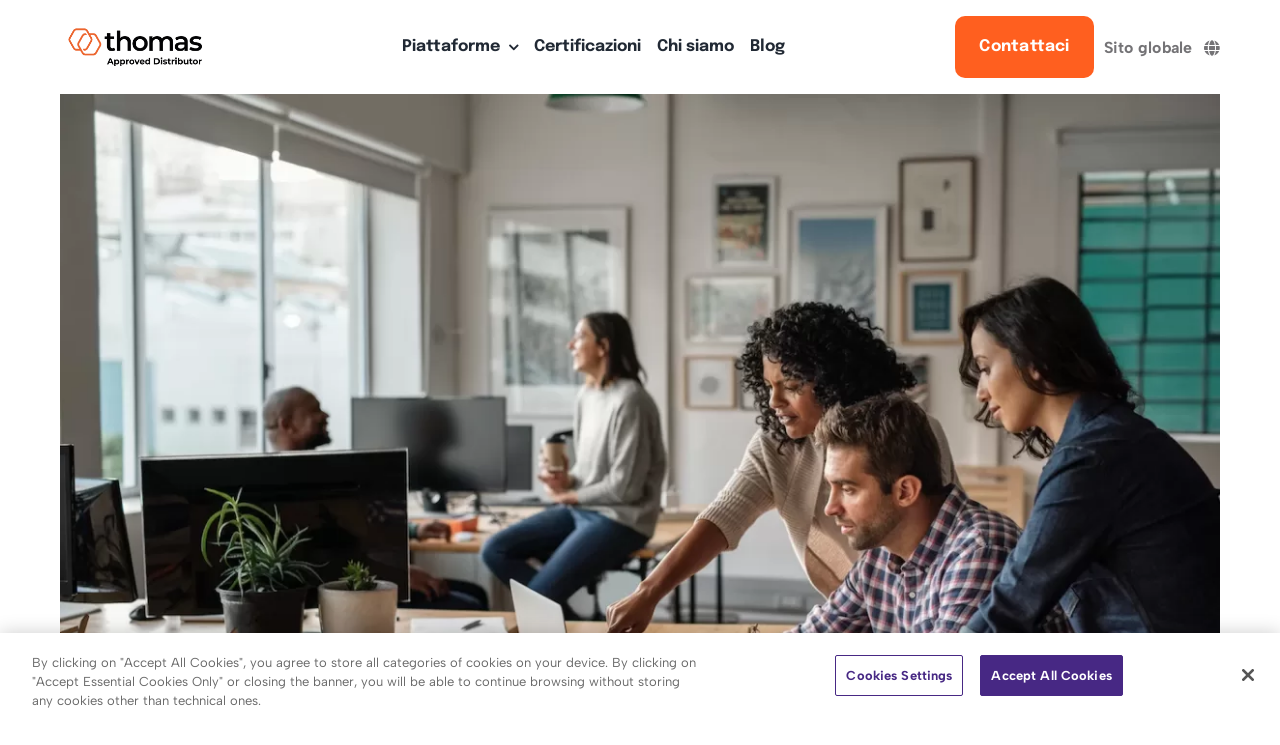

--- FILE ---
content_type: text/css
request_url: https://www.thomasinternational.it/wp-content/themes/Avada-Child-Theme/style.css?ver=6.8.3
body_size: 2399
content:
/*
Theme Name: Avada Child
Description: Child theme for Avada theme
Author: ThemeFusion
Author URI: https://theme-fusion.com
Template: Avada
Version: 1.0.0
Text Domain:  Avada
*/

:root {
	/* spacings */
	--space-mini: 10px;
	--space-small: 20px;
	--space-normal: 40px;
	--space-big: 60px;
	--space-extra: 300px;
	
}
.awb-menu {
	--awb-mobile-active-bg: #fff !important;
}


@media all and (max-width: 1024px) {
	:root {
		/* spacings */
		--space-mini: 10px;
		--space-small: 20px;
		--space-normal: 20px;
		--space-big: 30px;
		--space-extra: 300px;
	}
}
@media all and (max-width: 800px) {
	
	:root {
		/* spacings */
		--space-mini: 10px;
		--space-small: 20px;
		--space-normal: 20px;
		--space-big: 30px;
		--space-extra: 150px;
		
		/* h1 */
		--awb-typography1-font-size: 24px !important;
		--awb-typography1-line-height: 28.8px !important;
		
		/* lead */
		--awb-typography3-font-size: 18px !important;
		--awb-typography3-line-height: 24px !important;
		--awb-typography3-font-weight: 400 !important;
		
		
		
	}
}

body .awb-menu__main-li_regular.current-menu-ancestor .awb-menu__main-a_regular, body .awb-menu__main-li_regular.current-menu-item .awb-menu__main-a_regular, body .awb-menu__main-li_regular.current-menu-parent .awb-menu__main-a_regular, body .awb-menu__main-li_regular.expanded .awb-menu__main-a_regular, body .awb-menu__main-li_regular.hover .awb-menu__main-a_regular, body .awb-menu__main-li_regular:active .awb-menu__main-a_regular, body .awb-menu__main-li_regular:focus .awb-menu__main-a_regular, body .awb-menu__main-li_regular:focus-within .awb-menu__main-a_regular, body .awb-menu__main-li_regular:hover .awb-menu__main-a_regular {
	color: var(--awb-custom_color_3) !important;
}

body .pt-mini { padding-top: var(--space-mini); }
body .pt-small { padding-top: var(--space-small); }
body .pt-normal { padding-top: var(--space-normal); }
body .pt-big { padding-top: var(--space-big); }
body .pt-extra { padding-top: var(--space-extra); }

body .pb-mini { padding-bottom: var(--space-mini); }
body .pb-small { padding-bottom: var(--space-small); }
body .pb-normal { padding-bottom: var(--space-normal); }
body .pb-big { padding-bottom: var(--space-big); }
body .pb-extra { padding-bottom: var(--space-extra); }


body .mt-mini { margin-top: var(--space-mini); }
body .mt-small { margin-top: var(--space-small); }
body .mt-normal { margin-top: var(--space-normal); }
body .mt-big { margin-top: var(--space-big); }
body .mt-extra { margin-top: var(--space-extra); }

body .mb-mini { margin-bottom: var(--space-mini); }
body .mb-small { margin-bottom: var(--space-small); }
body .mb-normal { margin-bottom: var(--space-normal); }
body .mb-big { margin-bottom: var(--space-big); }
body .mb-extra { margin-bottom: var(--space-extra); }


body .mt-minus-extra { margin-top: calc(-1 * var(--space-extra) +  var(--space-normal)); }

body .pl-0 { padding-left: 0 !important; }
body .pr-0 { padding-right: 0 !important; }


.align-center {
	text-align: center;
}


.supersize {
    margin-left: -10% !important;
    margin-right: -10% !important;
}

h1 strong {
	font-weight: 700;
}

.h2-italic h2 {
	font-weight: 700;
	font-family: Lato !important;
}
.h2-italic em {
	color: var(--awb-color2);
	font-family: Caveat;
	font-style: normal;
	font-size: 1.5em;
	/* padding-right: 0.2em; */
}

.btn-footer {
} 

.btn-white {
	background: #fff !important;
}
.btn-white span,
.btn-white i {
	color: var(--awb-custom_color_3) !important;
}

.btn-white.text-green span,
.btn-white.text-green i {
	color: var(--awb-color2) !important;
}

.btn-white.text-dark-violet span,
.btn-white.text-dark-violet i {
	color: var(--awb-custom_color_4) !important;
}

.btn-white.text-grey span,
.btn-white.text-grey i {
	color: #747376 !important;
}

.btn-white.border-blue {
	border: 3px solid var(--awb-custom_color_3) !important;
}


.light-green-card {
	background: var(--awb-custom_color_2);
	border-radius: 10px;
	padding: var(--space-small);
	margin-bottom: var(--space-small) !important;
	float: left;
	width: 100%;
}
.light-green-card p {
	margin: 0;
	/* display: flex; */
}
.light-green-card .icon-element {
	font-size: 50px;
}


/* header */ 

/* menu fix z-index */
.fusion-tb-header {
	position: relative;
	z-index: 999;
}

/* megamenu elements */

.simple-card {
	padding-bottom: var(--space-small);
	position: relative;
}
.simple-card p {
	margin: 0;
	padding-left: 25px
}
.simple-card strong {
	font-weight: 700
}
.simple-card img {
	max-width: 15px;
	height: auto;
	position: absolute;
	left: 2px;
	top: 4px;
}



.awb-menu__mega-wrap {
}
.awb-menu__mega-wrap:before {
	position: absolute;
	content: ' ';
	width: 100vw;
	height: 100%;
	background: white;
	top: -1px;
	left: calc((100% - 100vw) / 2);
    box-shadow: 0 3px 15px rgba(0,0,0,.11765)!important;
    border: 1px solid rgba(0,0,0,.1);
}


.awb-menu__mega-wrap .awb-submenu {
	text-align: left;
}

.awb-menu__mega-wrap .awb-submenu li {
	margin-bottom: var(--space-small);
}
body .awb-menu__mega-wrap .awb-submenu li a {
	align-items: flex-start;
}
body .awb-menu__mega-wrap .awb-submenu li a:hover,
body .awb-menu__mega-wrap .awb-submenu li a:active,
body .awb-menu__mega-wrap .awb-submenu .awb-submenu__i_main i {
		color: var(--awb-custom_color_3) !important;
}
.awb-menu__mega-wrap .awb-submenu .menu-text {
    align-items: flex-start;
    text-align: left;
    font-weight: 700;
	padding-left: var(--space-mini);
}

.awb-menu__mega-wrap .awb-submenu .awb-submenu__description {
	font-size: 1em;
	line-height: 1.2em
}

.awb-menu__mega-wrap .awb-submenu.two-columns .awb-submenu__main-ul_column {
	display: flex;
	flex-direction: row;
	flex-wrap: wrap;
	column-gap: var(--space-small);
}

.awb-menu__mega-wrap .awb-submenu.two-columns .awb-submenu__main-ul_column > li {
	flex-basis: calc(50% - var(--space-small));
}



.awb-menu__mega-wrap .awb-submenu.two-columns .awb-submenu__main-ul_column {
	display: flex;
}



body .assessment-card {
}
body .assessment-card .fusion-column-wrapper {
	margin-bottom: var(--space-normal);
	padding: var(--space-small);
	box-shadow: 0px 1px 4px rgba(0, 0, 0, 0.25);
}

@media all and (min-width: 992px) and (max-width: 1100px) {
	.fusion-tb-header .awb-menu__main-a,
	.fusion-tb-header .fusion-button {
		font-size: 14px !important;
	}
}

/* MENU MOBILE */
.descriptive.menu-item {
	border-bottom: 1px solid #EAEAEA !important; 
}
.descriptive.menu-item span {
	font-weight: 700 !important;
}

.awb-menu.collapse-enabled .awb-menu__main-li {
	border-bottom: 1px solid #EAEAEA !important; 
}

.awb-menu.collapse-enabled .awb-menu__main-li li > a,
.awb-menu.collapse-enabled .awb-menu__sub-li li > a {
	font-size: 18px;
	line-height: 24px;
	min-height: 24px;
    padding-top: 0.5em !important;
    padding-bottom: 0.5em !important;
}

.btn-contatti.menu-item,
.btn-external.menu-item {
	width: 50% !important;
	display: inline-block !important;
}
.btn-contatti.menu-item a,
.btn-external.menu-item a {
	justify-content: center !important;
}
.btn-contatti.menu-item span {
    background: var(--button_gradient_top_color) !important;
    color: var(--button_accent_color) !important;
    border-color: var(--button_border_color) !important;
	padding: 10px !important;
	border-radius: 10px;
	display: block;
	width: 100%;
}
.btn-contatti.menu-item span,
.btn-external.menu-item span {
	font-size: 16px;
}

.awb-menu.collapse-enabled .btn-external.menu-item .fusion-megamenu-icon {
	display: flex !important;
}

@media all and (min-width: 992px) {
	.only-tablet.menu-item {
		display: none !important;
	}

}
@media all and (min-width: 800px) {
	.only-mobile.menu-item {
		display: none !important;
	}

}

body .course-card {
}
body .course-card > .fusion-column-wrapper {
	margin-bottom: var(--space-normal);
	padding: var(--space-small);
	box-shadow: 0px 1px 4px rgba(0, 0, 0, 0.25);
}

body .course-card .course-icon {
	width: 40px;
	height: 40px;
	border-radius: 100%;
    display: flex;
    flex-direction: column;
    justify-content: center;
}
body .course-card .course-icon img {
	line-height: 40px;
	max-width: 100%;
	height: auto;
	padding: 10px;
    filter: saturate(0%) brightness(200%);
}

body .course-card .fusion-li-item-content {
	position: relative;
	right: 10px;
}

body .course-card .tipologia p {
	background: #EAF3ED;
	display: inline-block;
	border-radius: 20px;
	padding: 4px 8px;
	margin: 0;
}




/* home page da montare pezzettini quote absolute */
.quote-container {
}


/* title iterne */
.title-image {
	position: absolute;
}

/* FAQ */
body .fusion-panel.fusion-faq-post {	
	box-shadow: 0px 1px 4px rgba(0, 0, 0, 0.25);
	border-radius: 10px;
}


/* NJ FORM */
.nf-form-cont {
}
.nf-form-cont .nf-field-container {
	margin: 0;
}
.nf-form-cont .nf-form-fields-required {
	display: none;
}
.nf-form-cont .nf-form-content .label-above .nf-field-label {
	margin-bottom: 0;
}
.nf-form-cont .nf-error.field-wrap .nf-field-element:after {
	border-radius: 100px;
}
.nf-form-cont .nf-error.field-wrap.textarea-wrap .nf-field-element:after {
	border-radius: 10px;
}

.nf-form-cont .submit-wrap .nf-field-element {
	position: relative;
}
.nf-form-cont .submit-wrap .nf-field-element:after {
	content: "\f1d8";
	font-family: "Font Awesome 5 Free";
	font-weight: 900;
	display: inline-block;
	position: absolute;
	right: 15px;
	top: 13px;
	color: #fff;
}
.nf-form-cont .submit-wrap .nf-field-element input[type='submit'] {
	padding-right: 40px !important
}
/* footer */

.footer-container {
	font-size: 16px;
}
.footer-container h4 {
	font-size: 16px !important;
}
.footer-container .fusion-text p {
	margin-top: 0;
}
.footer-container span,
.footer-container a {
	color: #fff !important;
}
.footer-container .colophon a {
	text-decoration: underline;
}

.awb-menu.collapse-enabled #menu-footer-menu-mobile li a {
	background: transparent !important;
	padding-left: 0 !important;
}
.awb-menu.collapse-enabled #menu-footer-menu-mobile  li li {
	border-bottom: 0;
}
.awb-menu.collapse-enabled #menu-footer-menu-mobile  li li a {
	padding-left: var(--space-small) !important;
}
.awb-menu.collapse-enabled  #menu-footer-menu-mobile .awb-menu__open-nav-submenu_mobile:before {
	color: #fff !important;
}


.customer-logos-wrapper {
}
.customer-logos-wrapper .fusion-image-element {
	margin-bottom: var(--space-normal);
}
@media all and (max-width: 800px) {
	.customer-logos-wrapper {
	}
	.customer-logos-wrapper .fusion-image-element {
		text-align: center;
		width: 30%;
	}
	
}



/* Team */
/* .modal-content .fusion-builder-row > .fusion-layout-column { */
	/* width: 100%; */
/* } */
.post-card .team-image img {
	cursor: pointer;
	max-width: 260px;
}
.post-card .team-title {
	cursor: pointer;
}
.post-card .team-body {
	display: none;
}
.team-modal .team-modal-title p,
.team-modal .team-modal-summary p {
	margin: 0;
}
.team-modal .team-modal-body .fusion-fullwidth {
	padding: 0;
}



/* DATATABLE */
.datatable-wrap input[type="text"],
.datatable-wrap select,
.datatable-wrap select option {
	background: #fff;
}
.datatable-wrap .paginate_button {
	border-radius: 10px !important;
}
table.dataTable tbody th, table.dataTable tbody td {
	font-size: 16px;
}

@media all and (max-width: 768px) {
	.datatable-wrap .datatable,
	.datatable-wrap .datatable thead,
	.datatable-wrap .datatable tbody,
	.datatable-wrap .datatable tr,
	.datatable-wrap .datatable th,
	.datatable-wrap .datatable td {
		display: block;
		width: 100%;
	}
	.datatable-wrap .datatable th:not([rel]) {
		display: none;
	}
	.datatable-wrap tbody {
		margin-top: var(--space-small);
	}
	.datatable-wrap tbody tr {
		padding: var(--space-small) var(--space-normal);
	}
	body .datatable-wrap tbody tr td {
		padding: 0;
	}
	.datatable-wrap tbody tr.odd {
		background: #eee;
	}
	body .datatable-wrap tbody tr td.file a {
		font-size: 0.9em;
		margin-top: var(--space-mini);
	}
}

--- FILE ---
content_type: text/css
request_url: https://www.thomasinternational.it/wp-content/themes/Avada-Child-Theme/anna.css?ver=6.8.3
body_size: -33
content:
body .awb-submenu__main-li_regular.current-menu-item .awb-submenu__main-a_regular, body .awb-submenu__main-li.current-menu-item .awb-submenu__i_main{
    color: var(--awb-color3) !important;
}

--- FILE ---
content_type: application/javascript
request_url: https://www.thomasinternational.it/wp-content/themes/Avada-Child-Theme/custom.js?ver=0.1
body_size: 13
content:
(function($) {
  
$(document).ready(function() {
	$('.btn-course-booking').click(function() {
		$('.identificativo-corso.nf-element').val($(this).parents('.course-card').find('h2').text() + " (" + $(this).parents('.course-card').find('.post-date .fusion-li-item-content').text() + ")")
	});
});

$(document).on('click','body .team-title, body .team-image',function(){
	var team_card = $(this).parents('.post-card');
	
	$('.team-modal .team-modal-title > p').html($(team_card).find('.team-title h2').text());
	$('.team-modal .team-modal-summary > p').html($(team_card).find('.team-summary').text());
	$('.team-modal .team-modal-body').html($(team_card).find('.team-body').html());
	$('.team-modal .team-modal-image').html($(team_card).find('.team-image').parent().html());

})


})(jQuery);